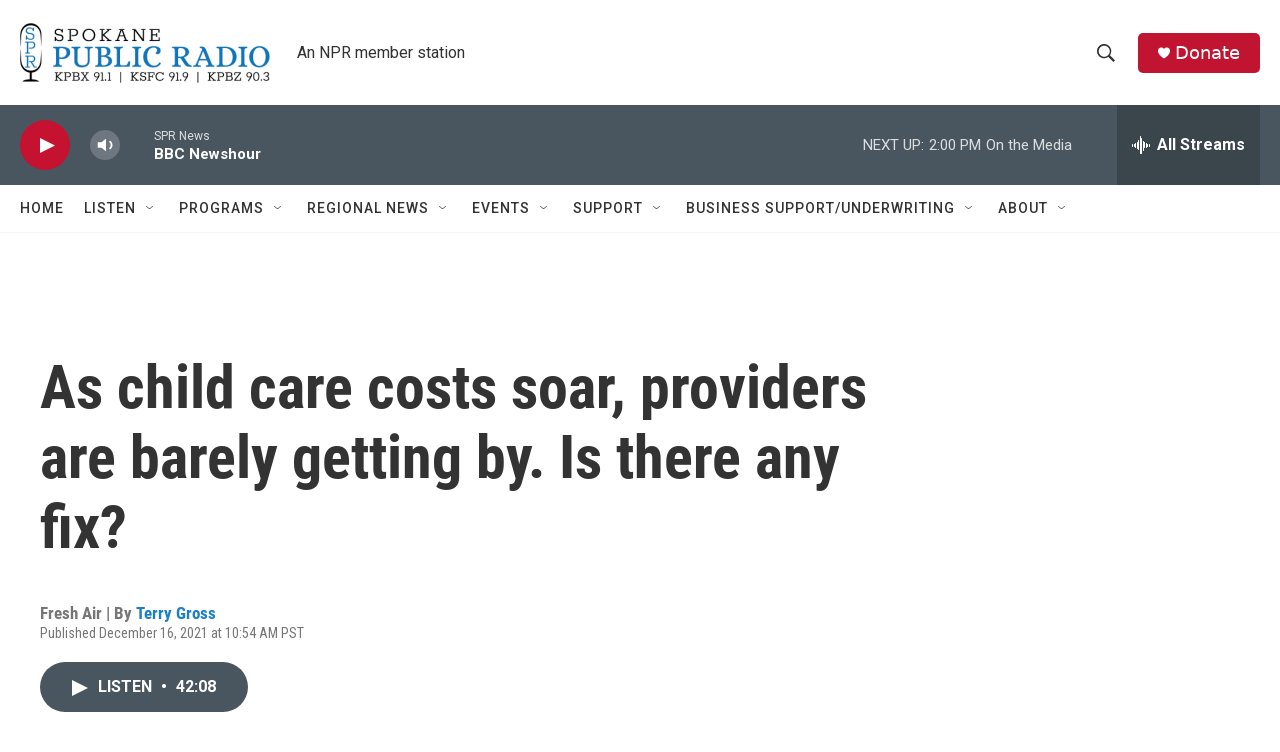

--- FILE ---
content_type: text/html; charset=utf-8
request_url: https://www.google.com/recaptcha/api2/aframe
body_size: 249
content:
<!DOCTYPE HTML><html><head><meta http-equiv="content-type" content="text/html; charset=UTF-8"></head><body><script nonce="6akYuWqM0f_Yjp1UuXLmsg">/** Anti-fraud and anti-abuse applications only. See google.com/recaptcha */ try{var clients={'sodar':'https://pagead2.googlesyndication.com/pagead/sodar?'};window.addEventListener("message",function(a){try{if(a.source===window.parent){var b=JSON.parse(a.data);var c=clients[b['id']];if(c){var d=document.createElement('img');d.src=c+b['params']+'&rc='+(localStorage.getItem("rc::a")?sessionStorage.getItem("rc::b"):"");window.document.body.appendChild(d);sessionStorage.setItem("rc::e",parseInt(sessionStorage.getItem("rc::e")||0)+1);localStorage.setItem("rc::h",'1769375302266');}}}catch(b){}});window.parent.postMessage("_grecaptcha_ready", "*");}catch(b){}</script></body></html>